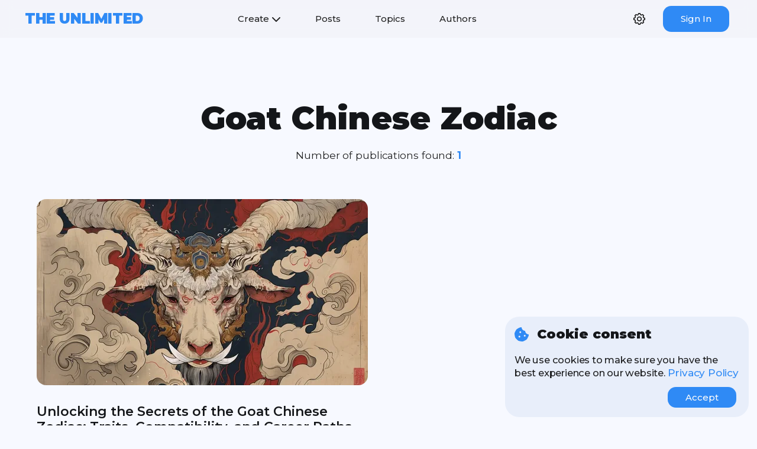

--- FILE ---
content_type: text/html; charset=utf-8
request_url: https://the-unl.com/topic/goat-chinese-zodiac-787
body_size: 8512
content:

<!DOCTYPE html>
<html>
<head>
    <meta charset="utf-8">
    <meta name='viewport' content='width=device-width, initial-scale=1'>

    <!-- Google Tag Manager -->
    <script>
        (function (w, d, s, l, i) {
            w[l] = w[l] || []; w[l].push({
                'gtm.start':
                    new Date().getTime(), event: 'gtm.js'
            }); var f = d.getElementsByTagName(s)[0],
                j = d.createElement(s), dl = l != 'dataLayer' ? '&l=' + l : ''; j.async = true; j.src =
                    'https://www.googletagmanager.com/gtm.js?id=' + i + dl; f.parentNode.insertBefore(j, f);
        })(window, document, 'script', 'dataLayer', 'GTM-TDNST37');</script>
    <!-- End Google Tag Manager -->

    <meta name='HandheldFriendly' content='true'>
    <meta name='MobileOptimized' content='width'>
    <meta name='apple-mobile-web-app-capable' content='yes'>
    <link rel="apple-touch-icon" sizes="180x180" href="/assets/images/apple-touch-icon.png">
    <link rel="icon" type="image/png" sizes="32x32" href="/assets/images/favicon-32x32.png">
    <link rel="icon" type="image/png" sizes="16x16" href="/assets/images/favicon-16x16.png">

    <link rel="canonical" href="https://the-unl.com/topic/goat-chinese-zodiac-787" />
    <title>Goat Chinese Zodiac | The Unlimited</title>
    <meta name="description" content="Goat Chinese Zodiac - News, Articles, Courses">
    <meta name="keywords" content="Goat Chinese Zodiac">

    <meta property="og:site_name" content="The Unlimited">
    <meta property="og:title" content="Goat Chinese Zodiac | The Unlimited">
    <meta property="og:description" content="Goat Chinese Zodiac - News, Articles, Courses">
    <meta property="og:image" content="https://the-unl.com/assets/images/unlimited.png">
    <meta property="og:url" content="https://the-unl.com/topic/goat-chinese-zodiac-787">

    <meta name="twitter:title" content="Goat Chinese Zodiac | The Unlimited">
    <meta name="twitter:description" content="Goat Chinese Zodiac - News, Articles, Courses">
    <meta name="twitter:image" content="https://the-unl.com/assets/images/unlimited.png">
    <meta name="twitter:card" content="summary_large_image">


    <link rel="stylesheet" href="/static/css/main.min.css" />

</head>
<body class="system">
    


    <div id="cookieConsent" class="cookie-consent">
        <div class="cookie-consent__content">
            <div class="cookie-consent__header">
                <svg xmlns="http://www.w3.org/2000/svg" viewBox="0 0 512 512" role="img" aria-labelledby="cookieConsentLogoTitle cookieConsentLogoDesc">
                    <title id="cookieConsentLogoTitle">Cookie logo</title>
                    <desc id="cookieConsentLogoDesc">Cookie consent modal window</desc>
                    <path d="M510.5 255.8c-70-.9-126.5-57.7-126.5-127.9-70.2 0-127-56.5-127.9-126.5-27.3-4.1-55.1 .3-79.7 12.8l-69.1 35.2a132.2 132.2 0 0 0 -57.8 57.8l-35.1 68.9a132.6 132.6 0 0 0 -12.8 81l12.1 76.3a132.5 132.5 0 0 0 37.2 73l54.8 54.8a132 132 0 0 0 72.7 37.1l76.7 12.2c27.5 4.4 55.7-.1 80.5-12.8l69.1-35.2a132.3 132.3 0 0 0 57.8-57.8l35.1-68.9c12.6-24.6 17-52.6 12.9-79.9zM176 368c-17.7 0-32-14.3-32-32s14.3-32 32-32 32 14.3 32 32-14.3 32-32 32zm32-160c-17.7 0-32-14.3-32-32s14.3-32 32-32 32 14.3 32 32-14.3 32-32 32zm160 128c-17.7 0-32-14.3-32-32s14.3-32 32-32 32 14.3 32 32-14.3 32-32 32z" />
                </svg>
                <header class="cookie-consent__title">Cookie consent</header>
            </div>

            <p class="cookie-consent__message">We use cookies to make sure you have the best experience on our website. <a class="cookie-consent__link" href="/privacy">Privacy Policy</a></p>

            <button type="button" class="cookie-consent__button" data-dismiss="alert" aria-label="Close" data-cookie-string=".AspNet.Consent=yes; expires=Tue, 19 Jan 2027 13:04:27 GMT; path=/; secure; samesite=none">
                <span aria-hidden="true">Accept</span>
            </button>
        </div>
    </div>
    <script>
        (function () {
            var cookieBox = document.querySelector("#cookieConsent");
            var button = document.querySelector("#cookieConsent button[data-cookie-string]");
            button.addEventListener("click", function (event) {
                document.cookie = button.dataset.cookieString;
                cookieBox.classList.add("cookie-consent--hidden");
            }, false);
        })();
    </script>

    <!-- Google Tag Manager (noscript) -->
    <noscript>
        <iframe src="https://www.googletagmanager.com/ns.html?id=GTM-TDNST37"
                height="0" width="0" style="display:none;visibility:hidden"></iframe>
    </noscript>
    <!-- End Google Tag Manager (noscript) -->

    



<header class="header">
    <div class="header__content">
        <div class="placeholder"></div>
            <a class="header__logo" href="/">The Unlimited</a>
        <div class="hamburger" onclick="toggleNavbar()">
            <div class="line"></div>
            <div class="line"></div>
            <div class="line"></div>
        </div>
        <nav class="navbar">
            <ul class="navbar__menu">
                <li class="navbar__item dropdown">
                    <a>
                        Create
                        <svg class="arrow-bottom" xmlns="http://www.w3.org/2000/svg" viewBox="0 0 512 512" role="img" aria-labelledby="createContentMenuButtonTitle createContentMenuButtonDesc">
                            <title id="createContentMenuButtonTitle">Create a publication</title>
                            <desc id="createContentMenuButtonDesc">Open the menu to select the type of publication</desc>
                            <path d="M233.4 406.6c12.5 12.5 32.8 12.5 45.3 0l192-192c12.5-12.5 12.5-32.8 0-45.3s-32.8-12.5-45.3 0L256 338.7 86.6 169.4c-12.5-12.5-32.8-12.5-45.3 0s-12.5 32.8 0 45.3l192 192z" />
                        </svg>
                    </a>
                    <div class="dropdown__content right-20">
                        <span class="dropdown__title">Content</span>
                        <ul class="dropdown__items">
                            <li class="dropdown__item">
                                <a class="dropdown__link" href="/create/post">
                                    <div class="dropdown__item-image">
                                        <svg xmlns="http://www.w3.org/2000/svg" viewBox="0 0 448 512" role="img" aria-labelledby="createPostButtonTitle createPostButtonDesc">
                                            <title id="createPostButtonTitle">Write an article</title>
                                            <desc id="createPostButtonDesc">Go to the article writing page</desc>
                                            <path d="M64 32C28.7 32 0 60.7 0 96V416c0 35.3 28.7 64 64 64H384c35.3 0 64-28.7 64-64V96c0-35.3-28.7-64-64-64H64zM325.8 139.7l14.4 14.4c15.6 15.6 15.6 40.9 0 56.6l-21.4 21.4-71-71 21.4-21.4c15.6-15.6 40.9-15.6 56.6 0zM119.9 289L225.1 183.8l71 71L190.9 359.9c-4.1 4.1-9.2 7-14.9 8.4l-60.1 15c-5.5 1.4-11.2-.2-15.2-4.2s-5.6-9.7-4.2-15.2l15-60.1c1.4-5.6 4.3-10.8 8.4-14.9z" />
                                        </svg>
                                    </div>
                                    <div>
                                        <span class="dropdown__item-title">Post</span>
                                        <span class="dropdown__item-subtitle">One publication</span>
                                    </div>
                                </a>
                            </li>
                            <li class="dropdown__item">
                                <a class="dropdown__link" href="/create/course">
                                    <div class="dropdown__item-image">
                                        <svg xmlns="http://www.w3.org/2000/svg" viewBox="0 0 576 512" role="img" aria-labelledby="createCourseButtonTitle createCourseButtonDesc">
                                            <title id="createCourseButtonTitle">Create a course</title>
                                            <desc id="createCourseButtonDesc">Go to the course creation page</desc>
                                            <path d="M0 96C0 60.7 28.7 32 64 32H512c35.3 0 64 28.7 64 64V416c0 35.3-28.7 64-64 64H64c-35.3 0-64-28.7-64-64V96zM128 288a32 32 0 1 0 0-64 32 32 0 1 0 0 64zm32-128a32 32 0 1 0 -64 0 32 32 0 1 0 64 0zM128 384a32 32 0 1 0 0-64 32 32 0 1 0 0 64zm96-248c-13.3 0-24 10.7-24 24s10.7 24 24 24H448c13.3 0 24-10.7 24-24s-10.7-24-24-24H224zm0 96c-13.3 0-24 10.7-24 24s10.7 24 24 24H448c13.3 0 24-10.7 24-24s-10.7-24-24-24H224zm0 96c-13.3 0-24 10.7-24 24s10.7 24 24 24H448c13.3 0 24-10.7 24-24s-10.7-24-24-24H224z" />
                                        </svg>
                                    </div>
                                    <div>
                                        <span class="dropdown__item-title">Course</span>
                                        <span class="dropdown__item-subtitle">Set of articles</span>
                                    </div>
                                </a>
                            </li>
                        </ul>
                    </div>
                </li>
                <li class="navbar__item">
                    <a href="/all">Posts</a>
                </li>
                <li class="navbar__item">
                    <a href="/topics">Topics</a>
                </li>
                <li class="navbar__item">
                    <a href="/authors">Authors</a>
                </li>
            </ul>
            <div class="navbar__icons">
                <div class="navbar__icon" style="opacity: 0; pointer-events: none;">
                    <svg xmlns="http://www.w3.org/2000/svg" viewBox="0 0 512 512" role="img" aria-labelledby="navbarSearchButtonTitle navbarSearchButtonDesc">
                        <title id="navbarSearchButtonTitle">Search</title>
                        <desc id="navbarSearchButtonDesc">Open a modal content search window</desc>
                        <path d="M416 208c0 45.9-14.9 88.3-40 122.7L502.6 457.4c12.5 12.5 12.5 32.8 0 45.3s-32.8 12.5-45.3 0L330.7 376c-34.4 25.2-76.8 40-122.7 40C93.1 416 0 322.9 0 208S93.1 0 208 0S416 93.1 416 208zM208 352a144 144 0 1 0 0-288 144 144 0 1 0 0 288z" />
                    </svg>
                </div>

                <div class="navbar__icon" style="opacity: 0; pointer-events: none;">
                    <svg xmlns="http://www.w3.org/2000/svg" viewBox="0 0 640 512" role="img" aria-labelledby="navbarSitemapButtonTitle navbarSitemapButtonDesc">
                        <title id="navbarSitemapButtonTitle">Create Sitemap</title>
                        <desc id="navbarSitemapButtonDesc">Generate new Sitemap file</desc>
                        <path d="M128 352H32c-17.7 0-32 14.3-32 32v96c0 17.7 14.3 32 32 32h96c17.7 0 32-14.3 32-32v-96c0-17.7-14.3-32-32-32zm-24-80h192v48h48v-48h192v48h48v-57.6c0-21.2-17.2-38.4-38.4-38.4H344v-64h40c17.7 0 32-14.3 32-32V32c0-17.7-14.3-32-32-32H256c-17.7 0-32 14.3-32 32v96c0 17.7 14.3 32 32 32h40v64H94.4C73.2 224 56 241.2 56 262.4V320h48v-48zm264 80h-96c-17.7 0-32 14.3-32 32v96c0 17.7 14.3 32 32 32h96c17.7 0 32-14.3 32-32v-96c0-17.7-14.3-32-32-32zm240 0h-96c-17.7 0-32 14.3-32 32v96c0 17.7 14.3 32 32 32h96c17.7 0 32-14.3 32-32v-96c0-17.7-14.3-32-32-32z" />
                    </svg>
                </div>

                <div id="settings-icon" class="navbar__icon navbar__icon-clickable">
                    <div class="dropdown__settings-icon-container" onclick="openSettingsMenu()">
                        <div class="dropdown__settings-icon">
                            <svg xmlns="http://www.w3.org/2000/svg" viewBox="0 0 24 24" role="img" aria-labelledby="navbarSettingsMenuButtonTitle navbarSettingsMenuButtonDesc">
                                <title id="navbarSettingsMenuButtonTitle">Settings menu</title>
                                <desc id="navbarSettingsMenuButtonDesc">Open website settings</desc>
                                <path d="M24 14.187v-4.374c-2.148-.766-2.726-.802-3.027-1.529-.303-.729.083-1.169 1.059-3.223l-3.093-3.093c-2.026.963-2.488 1.364-3.224 1.059-.727-.302-.768-.889-1.527-3.027h-4.375c-.764 2.144-.8 2.725-1.529 3.027-.752.313-1.203-.1-3.223-1.059l-3.093 3.093c.977 2.055 1.362 2.493 1.059 3.224-.302.727-.881.764-3.027 1.528v4.375c2.139.76 2.725.8 3.027 1.528.304.734-.081 1.167-1.059 3.223l3.093 3.093c1.999-.95 2.47-1.373 3.223-1.059.728.302.764.88 1.529 3.027h4.374c.758-2.131.799-2.723 1.537-3.031.745-.308 1.186.099 3.215 1.062l3.093-3.093c-.975-2.05-1.362-2.492-1.059-3.223.3-.726.88-.763 3.027-1.528zm-4.875.764c-.577 1.394-.068 2.458.488 3.578l-1.084 1.084c-1.093-.543-2.161-1.076-3.573-.49-1.396.581-1.79 1.693-2.188 2.877h-1.534c-.398-1.185-.791-2.297-2.183-2.875-1.419-.588-2.507-.045-3.579.488l-1.083-1.084c.557-1.118 1.066-2.18.487-3.58-.579-1.391-1.691-1.784-2.876-2.182v-1.533c1.185-.398 2.297-.791 2.875-2.184.578-1.394.068-2.459-.488-3.579l1.084-1.084c1.082.538 2.162 1.077 3.58.488 1.392-.577 1.785-1.69 2.183-2.875h1.534c.398 1.185.792 2.297 2.184 2.875 1.419.588 2.506.045 3.579-.488l1.084 1.084c-.556 1.121-1.065 2.187-.488 3.58.577 1.391 1.689 1.784 2.875 2.183v1.534c-1.188.398-2.302.791-2.877 2.183zm-7.125-5.951c1.654 0 3 1.346 3 3s-1.346 3-3 3-3-1.346-3-3 1.346-3 3-3zm0-2c-2.762 0-5 2.238-5 5s2.238 5 5 5 5-2.238 5-5-2.238-5-5-5z" />
                            </svg>
                        </div>
                    </div>
                    <div id="navbar-settings" class="dropdown__content">
                        <div id="main-settings" class="navbar__main-settings">
                            <span class="dropdown__title">Settings</span>
                            <ul class="dropdown__items dropdown__items--width-100">
                                <li class="dropdown__item" onclick="showThemeSettings()">
                                    <div class="dropdown__item-image">
                                        <svg xmlns="http://www.w3.org/2000/svg" viewBox="0 0 512 512" role="img" aria-labelledby="navbarThemeSettingsTitle navbarThemeSettingsDesc">
                                            <title id="navbarThemeSettingsTitle">Theme selection menu</title>
                                            <desc id="navbarThemeSettingsDesc">Open the site theme selection menu</desc>
                                            <path d="M512 256c0 .9 0 1.8 0 2.7c-.4 36.5-33.6 61.3-70.1 61.3H344c-26.5 0-48 21.5-48 48c0 3.4 .4 6.7 1 9.9c2.1 10.2 6.5 20 10.8 29.9c6.1 13.8 12.1 27.5 12.1 42c0 31.8-21.6 60.7-53.4 62c-3.5 .1-7 .2-10.6 .2C114.6 512 0 397.4 0 256S114.6 0 256 0S512 114.6 512 256zM128 288a32 32 0 1 0 -64 0 32 32 0 1 0 64 0zm0-96a32 32 0 1 0 0-64 32 32 0 1 0 0 64zM288 96a32 32 0 1 0 -64 0 32 32 0 1 0 64 0zm96 96a32 32 0 1 0 0-64 32 32 0 1 0 0 64z" />
                                        </svg>
                                    </div>
                                    <div>
                                        <span class="dropdown__item-title">Theme</span>
                                        <span id="current-theme" class="dropdown__item-subtitle"></span>
                                    </div>
                                </li>
                                <li class="dropdown__item" onclick="showLanguageSettings()">
                                    <div class="dropdown__item-image">
                                        <svg xmlns="http://www.w3.org/2000/svg" viewBox="0 0 512 512" role="img" aria-labelledby="navbarLanguageSettingsTitle navbarLanguageSettingsDesc">
                                            <title id="navbarLanguageSettingsTitle">Language selection menu</title>
                                            <desc id="navbarLanguageSettingsDesc">Open the site language selection menu</desc>
                                            <path d="M352 256c0 22.2-1.2 43.6-3.3 64H163.3c-2.2-20.4-3.3-41.8-3.3-64s1.2-43.6 3.3-64H348.7c2.2 20.4 3.3 41.8 3.3 64zm28.8-64H503.9c5.3 20.5 8.1 41.9 8.1 64s-2.8 43.5-8.1 64H380.8c2.1-20.6 3.2-42 3.2-64s-1.1-43.4-3.2-64zm112.6-32H376.7c-10-63.9-29.8-117.4-55.3-151.6c78.3 20.7 142 77.5 171.9 151.6zm-149.1 0H167.7c6.1-36.4 15.5-68.6 27-94.7c10.5-23.6 22.2-40.7 33.5-51.5C239.4 3.2 248.7 0 256 0s16.6 3.2 27.8 13.8c11.3 10.8 23 27.9 33.5 51.5c11.6 26 20.9 58.2 27 94.7zm-209 0H18.6C48.6 85.9 112.2 29.1 190.6 8.4C165.1 42.6 145.3 96.1 135.3 160zM8.1 192H131.2c-2.1 20.6-3.2 42-3.2 64s1.1 43.4 3.2 64H8.1C2.8 299.5 0 278.1 0 256s2.8-43.5 8.1-64zM194.7 446.6c-11.6-26-20.9-58.2-27-94.6H344.3c-6.1 36.4-15.5 68.6-27 94.6c-10.5 23.6-22.2 40.7-33.5 51.5C272.6 508.8 263.3 512 256 512s-16.6-3.2-27.8-13.8c-11.3-10.8-23-27.9-33.5-51.5zM135.3 352c10 63.9 29.8 117.4 55.3 151.6C112.2 482.9 48.6 426.1 18.6 352H135.3zm358.1 0c-30 74.1-93.6 130.9-171.9 151.6c25.5-34.2 45.2-87.7 55.3-151.6H493.4z" />
                                        </svg>
                                    </div>
                                    <div>
                                        <span class="dropdown__item-title">Language</span>
                                        <span class="dropdown__item-subtitle capitalized-text">English</span>
                                    </div>
                                </li>
                            </ul>
                        </div>

                        <div id="theme-settings" class="navbar__theme-settings">
                            <div class="dropdown__submenu-header">
                                <div class="dropdown__submenu-back-image" onclick="showMainSettings()">
                                    <svg xmlns="http://www.w3.org/2000/svg" viewBox="0 0 256 512" role="img" aria-labelledby="backToSettingsMenuFormThemeMenuTitle backToSettingsMenuFormThemeMenuDesc">
                                        <title id="backToSettingsMenuFormThemeMenuTitle">Back</title>
                                        <desc id="backToSettingsMenuFormThemeMenuDesc">Return to the main settings menu</desc>
                                        <path d="M31.7 239l136-136c9.4-9.4 24.6-9.4 33.9 0l22.6 22.6c9.4 9.4 9.4 24.6 0 33.9L127.9 256l96.4 96.4c9.4 9.4 9.4 24.6 0 33.9L201.7 409c-9.4 9.4-24.6 9.4-33.9 0l-136-136c-9.5-9.4-9.5-24.6-.1-34z" />
                                    </svg>
                                </div>
                                <span class="dropdown__title">Theme</span>
                            </div>
                            <ul class="dropdown__items dropdown__items--width-100">
                                <li class="dropdown__item" onclick="setTheme('system')">
                                    <div class="dropdown__submenu-image">
                                        <svg xmlns="http://www.w3.org/2000/svg" viewBox="0 0 512 512" role="img" aria-labelledby="systemThemeButtonTitle systemThemeButtonDesc">
                                            <title id="systemThemeButtonTitle">System theme</title>
                                            <desc id="systemThemeButtonDesc">Set a system theme for the site</desc>
                                            <path d="M256 8C119 8 8 119 8 256s111 248 248 248 248-111 248-248S393 8 256 8z" />
                                        </svg>
                                    </div>
                                    <div>
                                        <span class="dropdown__item-title">System</span>
                                    </div>
                                </li>
                                <li class="dropdown__item" onclick="setTheme('dark')">
                                    <div class="dropdown__submenu-image">
                                        <svg xmlns="http://www.w3.org/2000/svg" viewBox="0 0 512 512" role="img" aria-labelledby="darkThemeButtonTitle darkThemeButtonDesc">
                                            <title id="darkThemeButtonTitle">Dark theme</title>
                                            <desc id="darkThemeButtonDesc">Set a dark theme for the site</desc>
                                            <path d="M256 8C119 8 8 119 8 256s111 248 248 248 248-111 248-248S393 8 256 8z" />
                                        </svg>
                                    </div>
                                    <div>
                                        <span class="dropdown__item-title">Dark</span>
                                    </div>
                                </li>
                                <li class="dropdown__item" onclick="setTheme('light')">
                                    <div class="dropdown__submenu-image">
                                        <svg xmlns="http://www.w3.org/2000/svg" viewBox="0 0 512 512" role="img" aria-labelledby="lightThemeButtonTitle lightThemeButtonDesc">
                                            <title id="lightThemeButtonTitle">Light theme</title>
                                            <desc id="lightThemeButtonDesc">Set a light theme for the site</desc>
                                            <path d="M256 8C119 8 8 119 8 256s111 248 248 248 248-111 248-248S393 8 256 8z" />
                                        </svg>
                                    </div>
                                    <div>
                                        <span class="dropdown__item-title">Light</span>
                                    </div>
                                </li>
                            </ul>
                        </div>

                        <div id="language-settings" class="navbar__language-settings">
                            <div class="dropdown__submenu-header">
                                <div class="dropdown__submenu-back-image" onclick="showMainSettings()">
                                    <svg xmlns="http://www.w3.org/2000/svg" viewBox="0 0 256 512" role="img" aria-labelledby="backToSettingsMenuFormLanguageMenuTitle backToSettingsMenuFormLanguageMenuDesc">
                                        <title id="backToSettingsMenuFormLanguageMenuTitle">Back</title>
                                        <desc id="backToSettingsMenuFormLanguageMenuDesc">Return to the main settings menu</desc>
                                        <path d="M31.7 239l136-136c9.4-9.4 24.6-9.4 33.9 0l22.6 22.6c9.4 9.4 9.4 24.6 0 33.9L127.9 256l96.4 96.4c9.4 9.4 9.4 24.6 0 33.9L201.7 409c-9.4 9.4-24.6 9.4-33.9 0l-136-136c-9.5-9.4-9.5-24.6-.1-34z" />
                                    </svg>
                                </div>
                                <span class="dropdown__title">Language</span>
                            </div>
                            <ul class="dropdown__items dropdown__items--width-100">
                                    <li class="dropdown__item" onclick="setLanguage('en')">
                                        <div class="dropdown__submenu-image">
                                            <svg xmlns="http://www.w3.org/2000/svg" viewBox="0 0 512 512" role="img" aria-labelledby="enLanguageButtonTitle enLanguageButtonDesc">
                                                <title id="enLanguageButtonTitle">English</title>
                                                <desc id="enLanguageButtonDesc">Set language - English (en)</desc>
                                                <path d="M256 8C119 8 8 119 8 256s111 248 248 248 248-111 248-248S393 8 256 8z" />
                                            </svg>
                                        </div>
                                        <div>
                                            <span class="dropdown__item-title capitalized-text">English</span>
                                        </div>
                                    </li>
                                    <li class="dropdown__item" onclick="setLanguage('pl')">
                                        <div class="dropdown__submenu-image">
                                            <svg xmlns="http://www.w3.org/2000/svg" viewBox="0 0 512 512" role="img" aria-labelledby="plLanguageButtonTitle plLanguageButtonDesc">
                                                <title id="plLanguageButtonTitle">Polish</title>
                                                <desc id="plLanguageButtonDesc">Set language - Polish (pl)</desc>
                                                <path d="M256 8C119 8 8 119 8 256s111 248 248 248 248-111 248-248S393 8 256 8z" />
                                            </svg>
                                        </div>
                                        <div>
                                            <span class="dropdown__item-title capitalized-text">Polish</span>
                                        </div>
                                    </li>
                                    <li class="dropdown__item" onclick="setLanguage('ru')">
                                        <div class="dropdown__submenu-image">
                                            <svg xmlns="http://www.w3.org/2000/svg" viewBox="0 0 512 512" role="img" aria-labelledby="ruLanguageButtonTitle ruLanguageButtonDesc">
                                                <title id="ruLanguageButtonTitle">Russian</title>
                                                <desc id="ruLanguageButtonDesc">Set language - Russian (ru)</desc>
                                                <path d="M256 8C119 8 8 119 8 256s111 248 248 248 248-111 248-248S393 8 256 8z" />
                                            </svg>
                                        </div>
                                        <div>
                                            <span class="dropdown__item-title capitalized-text">Russian</span>
                                        </div>
                                    </li>
                            </ul>
                        </div>
                    </div>
                </div>

                    <div class="action-button">
                        <a id="login" href="/user/login?returnUrl=%2Ftopic%2Fgoat-chinese-zodiac-787">Sign In</a>
                    </div>
            </div>
        </nav>

        <nav class="navbar-touch">
            <button type="button" class="navbar-touch__section-title">
                Navigation<svg class="arrow-bottom" xmlns="http://www.w3.org/2000/svg" viewBox="0 0 512 512" role="img" aria-labelledby="navbarTouchNavigationMenuButtonTitle navbarTouchNavigationMenuButtonDesc">
                    <title id="navbarTouchNavigationMenuButtonTitle">Navigation menu</title>
                    <desc id="navbarTouchNavigationMenuButtonDesc">Open the navigation menu of the site</desc>
                    <path d="M233.4 406.6c12.5 12.5 32.8 12.5 45.3 0l192-192c12.5-12.5 12.5-32.8 0-45.3s-32.8-12.5-45.3 0L256 338.7 86.6 169.4c-12.5-12.5-32.8-12.5-45.3 0s-12.5 32.8 0 45.3l192 192z" />
                </svg>
            </button>
            <ul class="navbar-touch__section-content">
                <li>
                    <a href="/all">Posts</a>
                </li>
                <li>
                    <a href="/topics">Topics</a>
                </li>
                <li>
                    <a href="/authors">Authors</a>
                </li>
            </ul>
            <button type="button" class="navbar-touch__section-title">
                Create<svg class="arrow-bottom" xmlns="http://www.w3.org/2000/svg" viewBox="0 0 512 512" role="img" aria-labelledby="navbarTouchCreateContentMenuButtonTitle navbarTouchCreateContentMenuButtonDesc">
                    <title id="navbarTouchCreateContentMenuButtonTitle">Create a publication</title>
                    <desc id="navbarTouchCreateContentMenuButtonDesc">Open the menu to select the type of publication</desc>
                    <path d="M233.4 406.6c12.5 12.5 32.8 12.5 45.3 0l192-192c12.5-12.5 12.5-32.8 0-45.3s-32.8-12.5-45.3 0L256 338.7 86.6 169.4c-12.5-12.5-32.8-12.5-45.3 0s-12.5 32.8 0 45.3l192 192z" />
                </svg>
            </button>
            <ul class="navbar-touch__section-content">
                <li>
                    <a href="/create/post">Post</a>
                </li>
                <li>
                    <a href="/create/course">Course</a>
                </li>
            </ul>
            <button type="button" class="navbar-touch__section-title">
                Theme<svg class="arrow-bottom" xmlns="http://www.w3.org/2000/svg" viewBox="0 0 512 512" role="img" aria-labelledby="navbarTouchThemeSettingsTitle navbarTouchThemeSettingsDesc">
                    <title id="navbarTouchThemeSettingsTitle">Theme selection menu</title>
                    <desc id="navbarTouchThemeSettingsDesc">Open the site theme selection menu</desc>
                    <path d="M233.4 406.6c12.5 12.5 32.8 12.5 45.3 0l192-192c12.5-12.5 12.5-32.8 0-45.3s-32.8-12.5-45.3 0L256 338.7 86.6 169.4c-12.5-12.5-32.8-12.5-45.3 0s-12.5 32.8 0 45.3l192 192z" />
                </svg>
            </button>
            <ul class="navbar-touch__section-content">
                <li onclick="setTheme('system')">
                    <span class="dropdown__item-title">System</span>
                </li>
                <li onclick="setTheme('dark')">
                    <span class="dropdown__item-title">Dark</span>
                </li>
                <li onclick="setTheme('light')">
                    <span class="dropdown__item-title">Light</span>
                </li>
            </ul>
            <button type="button" class="navbar-touch__section-title">
                Language<svg class="arrow-bottom" xmlns="http://www.w3.org/2000/svg" viewBox="0 0 512 512" role="img" aria-labelledby="navbarTouchLanguageSettingsTitle navbarTouchLanguageSettingsDesc">
                    <title id="navbarTouchLanguageSettingsTitle">Language selection menu</title>
                    <desc id="navbarTouchLanguageSettingsDesc">Open the site language selection menu</desc>
                    <path d="M233.4 406.6c12.5 12.5 32.8 12.5 45.3 0l192-192c12.5-12.5 12.5-32.8 0-45.3s-32.8-12.5-45.3 0L256 338.7 86.6 169.4c-12.5-12.5-32.8-12.5-45.3 0s-12.5 32.8 0 45.3l192 192z" />
                </svg>
            </button>
            <ul class="navbar-touch__section-content">
                    <li onclick="setLanguage('en')">
                        <span class="capitalized-text">English</span>
                    </li>
                    <li onclick="setLanguage('pl')">
                        <span class="capitalized-text">Polish</span>
                    </li>
                    <li onclick="setLanguage('ru')">
                        <span class="capitalized-text">Russian</span>
                    </li>
            </ul>

                <hr class="solid">
                <div class="action-button">
                    <a id="login" href="/user/login?returnUrl=%2Ftopic%2Fgoat-chinese-zodiac-787">Sign In</a>
                </div>
            <span class="navbar__socials-label">Stay connected with us</span>
            <div class="navbar__socials">
                <div class="navbar__social">
                    <a href="https://twitter.com/alexeyshpavda" target="_blank">
                        <svg xmlns="http://www.w3.org/2000/svg" viewBox="0 0 512 512" role="img" aria-labelledby="navbarTwitterButtonTitle navbarTwitterButtonDesc">
                            <title id="navbarTwitterButtonTitle">Twitter logo</title>
                            <desc id="navbarTwitterButtonDesc">Go to Twitter account</desc>
                            <path d="M389.2 48h70.6L305.6 224.2 487 464H345L233.7 318.6 106.5 464H35.8L200.7 275.5 26.8 48H172.4L272.9 180.9 389.2 48zM364.4 421.8h39.1L151.1 88h-42L364.4 421.8z" />
                        </svg>
                    </a>
                </div>
                <div class="navbar__social">
                    <a href="https://www.instagram.com/alexeyshpavda" target="_blank">
                        <svg xmlns="http://www.w3.org/2000/svg" viewBox="0 0 448 512" role="img" aria-labelledby="navbarInstagramButtonTitle navbarInstagramButtonDesc">
                            <title id="navbarInstagramButtonTitle">Instagram logo</title>
                            <desc id="navbarInstagramButtonDesc">Go to Instagram account</desc>
                            <path d="M224.1 141c-63.6 0-114.9 51.3-114.9 114.9s51.3 114.9 114.9 114.9S339 319.5 339 255.9 287.7 141 224.1 141zm0 189.6c-41.1 0-74.7-33.5-74.7-74.7s33.5-74.7 74.7-74.7 74.7 33.5 74.7 74.7-33.6 74.7-74.7 74.7zm146.4-194.3c0 14.9-12 26.8-26.8 26.8-14.9 0-26.8-12-26.8-26.8s12-26.8 26.8-26.8 26.8 12 26.8 26.8zm76.1 27.2c-1.7-35.9-9.9-67.7-36.2-93.9-26.2-26.2-58-34.4-93.9-36.2-37-2.1-147.9-2.1-184.9 0-35.8 1.7-67.6 9.9-93.9 36.1s-34.4 58-36.2 93.9c-2.1 37-2.1 147.9 0 184.9 1.7 35.9 9.9 67.7 36.2 93.9s58 34.4 93.9 36.2c37 2.1 147.9 2.1 184.9 0 35.9-1.7 67.7-9.9 93.9-36.2 26.2-26.2 34.4-58 36.2-93.9 2.1-37 2.1-147.8 0-184.8zM398.8 388c-7.8 19.6-22.9 34.7-42.6 42.6-29.5 11.7-99.5 9-132.1 9s-102.7 2.6-132.1-9c-19.6-7.8-34.7-22.9-42.6-42.6-11.7-29.5-9-99.5-9-132.1s-2.6-102.7 9-132.1c7.8-19.6 22.9-34.7 42.6-42.6 29.5-11.7 99.5-9 132.1-9s102.7-2.6 132.1 9c19.6 7.8 34.7 22.9 42.6 42.6 11.7 29.5 9 99.5 9 132.1s2.7 102.7-9 132.1z" />
                        </svg>
                    </a>
                </div>
                <div class="navbar__social">
                    <a href="https://t.me/alexeyshpavda" target="_blank">
                        <svg xmlns="http://www.w3.org/2000/svg" viewBox="0 0 26 26" xmlns:xlink="http://www.w3.org/1999/xlink" xml:space="preserve" xmlns:serif="http://www.serif.com/" style="fill-rule:evenodd;clip-rule:evenodd;stroke-linejoin:round;stroke-miterlimit:1.41421;" role="img" aria-labelledby="navbarTelegramButtonTitle navbarTelegramButtonDesc">
                        <title id="navbarTelegramButtonTitle">Telegram logo</title>
                        <desc id="navbarTelegramButtonDesc">Go to Telegram account</desc>
                        <path id="telegram-1" d="M18.384,22.779c0.322,0.228 0.737,0.285 1.107,0.145c0.37,-0.141 0.642,-0.457 0.724,-0.84c0.869,-4.084 2.977,-14.421 3.768,-18.136c0.06,-0.28 -0.04,-0.571 -0.26,-0.758c-0.22,-0.187 -0.525,-0.241 -0.797,-0.14c-4.193,1.552 -17.106,6.397 -22.384,8.35c-0.335,0.124 -0.553,0.446 -0.542,0.799c0.012,0.354 0.25,0.661 0.593,0.764c2.367,0.708 5.474,1.693 5.474,1.693c0,0 1.452,4.385 2.209,6.615c0.095,0.28 0.314,0.5 0.603,0.576c0.288,0.075 0.596,-0.004 0.811,-0.207c1.216,-1.148 3.096,-2.923 3.096,-2.923c0,0 3.572,2.619 5.598,4.062Zm-11.01,-8.677l1.679,5.538l0.373,-3.507c0,0 6.487,-5.851 10.185,-9.186c0.108,-0.098 0.123,-0.262 0.033,-0.377c-0.089,-0.115 -0.253,-0.142 -0.376,-0.064c-4.286,2.737 -11.894,7.596 -11.894,7.596Z" />
                        </svg>
                    </a>
                </div>
            </div>
        </nav>
    </div>
</header>

<script>
    var currentCulture = "en"
    var localizedThemes = {
        "system": "System",
        "dark": "Dark",
        "light": "Light",
    };
</script>
    <div class="main">
        


<div class="page-container topic">
    <h1 class="page-title">Goat Chinese Zodiac</h1>
    <p class="page-subtitle">Number of publications found: <strong class="page-highlight">1</strong></p>

    <div class="feed--relative">
        <div id="content-container" class="topic__posts">
            
        
    <div class="large-post">
        <img class="large-post__image" src="https://the-unl.com/images/post/small/911bc72b-ece4-4e70-9100-dd91c4c950b1.webp" alt="Unlocking the Secrets of the Goat Chinese Zodiac: Traits, Compatibility, and Career Paths">
            <a class="large-post__title" href="/unlocking-the-secrets-of-the-goat-chinese-zodiac-traits-compatibility-and-career-paths-268"><h2>Unlocking the Secrets of the Goat Chinese Zodiac: Traits, Compatibility, and Career Paths</h2></a>
        <p class="large-post__description">Discover the essence of the Goat in the Chinese Zodiac, from its defining traits and compatibility with other signs to the ideal career paths and the profound meaning behind this serene symbol.</p>
        <div class="large-post__subtitle">
            <time class="long" data-datetime="02/20/2024 06:54:19 PM"></time>
                <span> • </span>
                <a class="large-post__author" href="/user/cosmic_whisperer">cosmic_whisperer</a>
        </div>
    </div>


        </div>
    </div>
</div>

<script>
    var topic = "goat-chinese-zodiac-787"
</script>
<script type="text/javascript" src="/static/js/bundles/topic-index.js"></script>
    </div>
    
<footer class="footer">
    <div class="footer__content">
        <a class="footer__logo" href="/">The Unlimited</a>

        <hr class="footer__divider" />
        <span class="footer__socials-label">Stay connected with us</span>
        <div class="footer__socials">
            <div class="footer__social">
                <a href="https://twitter.com/alexeyshpavda" target="_blank">
                    <svg xmlns="http://www.w3.org/2000/svg" viewBox="0 0 512 512" role="img" aria-labelledby="footerTwitterButtonTitle footerTwitterButtonDesc">
                        <title id="footerTwitterButtonTitle">Twitter logo</title>
                        <desc id="footerTwitterButtonDesc">Go to Twitter account</desc>
                        <path d="M389.2 48h70.6L305.6 224.2 487 464H345L233.7 318.6 106.5 464H35.8L200.7 275.5 26.8 48H172.4L272.9 180.9 389.2 48zM364.4 421.8h39.1L151.1 88h-42L364.4 421.8z" />
                    </svg>
                </a>
            </div>
            <div class="footer__social">
                <a href="https://www.instagram.com/alexeyshpavda" target="_blank">
                    <svg xmlns="http://www.w3.org/2000/svg" viewBox="0 0 448 512" role="img" aria-labelledby="footerInstagramButtonTitle footerInstagramButtonDesc">
                        <title id="footerInstagramButtonTitle">Instagram logo</title>
                        <desc id="footerInstagramButtonDesc">Go to Instagram account</desc>
                        <path d="M224.1 141c-63.6 0-114.9 51.3-114.9 114.9s51.3 114.9 114.9 114.9S339 319.5 339 255.9 287.7 141 224.1 141zm0 189.6c-41.1 0-74.7-33.5-74.7-74.7s33.5-74.7 74.7-74.7 74.7 33.5 74.7 74.7-33.6 74.7-74.7 74.7zm146.4-194.3c0 14.9-12 26.8-26.8 26.8-14.9 0-26.8-12-26.8-26.8s12-26.8 26.8-26.8 26.8 12 26.8 26.8zm76.1 27.2c-1.7-35.9-9.9-67.7-36.2-93.9-26.2-26.2-58-34.4-93.9-36.2-37-2.1-147.9-2.1-184.9 0-35.8 1.7-67.6 9.9-93.9 36.1s-34.4 58-36.2 93.9c-2.1 37-2.1 147.9 0 184.9 1.7 35.9 9.9 67.7 36.2 93.9s58 34.4 93.9 36.2c37 2.1 147.9 2.1 184.9 0 35.9-1.7 67.7-9.9 93.9-36.2 26.2-26.2 34.4-58 36.2-93.9 2.1-37 2.1-147.8 0-184.8zM398.8 388c-7.8 19.6-22.9 34.7-42.6 42.6-29.5 11.7-99.5 9-132.1 9s-102.7 2.6-132.1-9c-19.6-7.8-34.7-22.9-42.6-42.6-11.7-29.5-9-99.5-9-132.1s-2.6-102.7 9-132.1c7.8-19.6 22.9-34.7 42.6-42.6 29.5-11.7 99.5-9 132.1-9s102.7-2.6 132.1 9c19.6 7.8 34.7 22.9 42.6 42.6 11.7 29.5 9 99.5 9 132.1s2.7 102.7-9 132.1z" />
                    </svg>
                </a>
            </div>
            <div class="footer__social">
                <a href="https://t.me/alexeyshpavda" target="_blank">
                    <svg xmlns="http://www.w3.org/2000/svg" viewBox="0 0 26 26" xmlns:xlink="http://www.w3.org/1999/xlink" xml:space="preserve" xmlns:serif="http://www.serif.com/" style="fill-rule:evenodd;clip-rule:evenodd;stroke-linejoin:round;stroke-miterlimit:1.41421;" role="img" aria-labelledby="footerTelegramButtonTitle footerTelegramButtonDesc">
                    <title id="footerTelegramButtonTitle">Telegram logo</title>
                    <desc id="footerTelegramButtonDesc">Go to Telegram account</desc>
                    <path id="telegram-1" d="M18.384,22.779c0.322,0.228 0.737,0.285 1.107,0.145c0.37,-0.141 0.642,-0.457 0.724,-0.84c0.869,-4.084 2.977,-14.421 3.768,-18.136c0.06,-0.28 -0.04,-0.571 -0.26,-0.758c-0.22,-0.187 -0.525,-0.241 -0.797,-0.14c-4.193,1.552 -17.106,6.397 -22.384,8.35c-0.335,0.124 -0.553,0.446 -0.542,0.799c0.012,0.354 0.25,0.661 0.593,0.764c2.367,0.708 5.474,1.693 5.474,1.693c0,0 1.452,4.385 2.209,6.615c0.095,0.28 0.314,0.5 0.603,0.576c0.288,0.075 0.596,-0.004 0.811,-0.207c1.216,-1.148 3.096,-2.923 3.096,-2.923c0,0 3.572,2.619 5.598,4.062Zm-11.01,-8.677l1.679,5.538l0.373,-3.507c0,0 6.487,-5.851 10.185,-9.186c0.108,-0.098 0.123,-0.262 0.033,-0.377c-0.089,-0.115 -0.253,-0.142 -0.376,-0.064c-4.286,2.737 -11.894,7.596 -11.894,7.596Z" />
                    </svg>
                </a>
            </div>
        </div>
        <div class="footer__columns">
            <div class="footer__column">
                <span class="footer__column-title">Company</span>
                <div class="footer__column-links">
                    <a target="_blank" href="/about">About</a>
                    <a href="https://feedback.shpavda.com/feedback?Token=eyJJZCI6ImdiSEpkbSIsIk5hbWUiOiJUaGUgVW5saW1pdGVkIn0" target="_blank">Contact Us</a>
                </div>
            </div>
            <div class="footer__column">
                <span class="footer__column-title">Legal</span>
                <div class="footer__column-links">
                    <a target="_blank" href="/privacy">Privacy Policy</a>
                    <a target="_blank" href="/terms">Terms of Service</a>
                </div>
            </div>
            <div class="footer__column">
                <span class="footer__column-title">Our Apps</span>
                <div class="footer__column-links">
                    <a href="https://play.google.com/store/apps/dev?id=7087733035635027601" target="_blank">Google Play</a>
                    <a href="https://apps.apple.com/developer/shpavda-too/id1779139180" target="_blank">App Store</a>
                </div>
            </div>
            <div class="footer__column">
                <span class="footer__column-title">Developer</span>
                <div class="footer__column-links">
                    <a href="https://www.shpavda.com" target="_blank">Website</a>
                    <a href="https://github.com/AlexeyShpavda" target="_blank">GitHub</a>
                </div>
            </div>
        </div>
        <br />
        <a class="footer__rigths" href="https://www.shpavda.com" target="_blank">
            <strong>© 2026 SHPAVDA LLP - All Rights Reserved</strong>
        </a>
    </div>
</footer>

        <script type="text/javascript" src="/static/js/bundles/main.js"></script>
<script defer src="https://static.cloudflareinsights.com/beacon.min.js/vcd15cbe7772f49c399c6a5babf22c1241717689176015" integrity="sha512-ZpsOmlRQV6y907TI0dKBHq9Md29nnaEIPlkf84rnaERnq6zvWvPUqr2ft8M1aS28oN72PdrCzSjY4U6VaAw1EQ==" data-cf-beacon='{"version":"2024.11.0","token":"e4d54e989ebb4b53a024b5a40c478cce","r":1,"server_timing":{"name":{"cfCacheStatus":true,"cfEdge":true,"cfExtPri":true,"cfL4":true,"cfOrigin":true,"cfSpeedBrain":true},"location_startswith":null}}' crossorigin="anonymous"></script>
</body>
</html>
